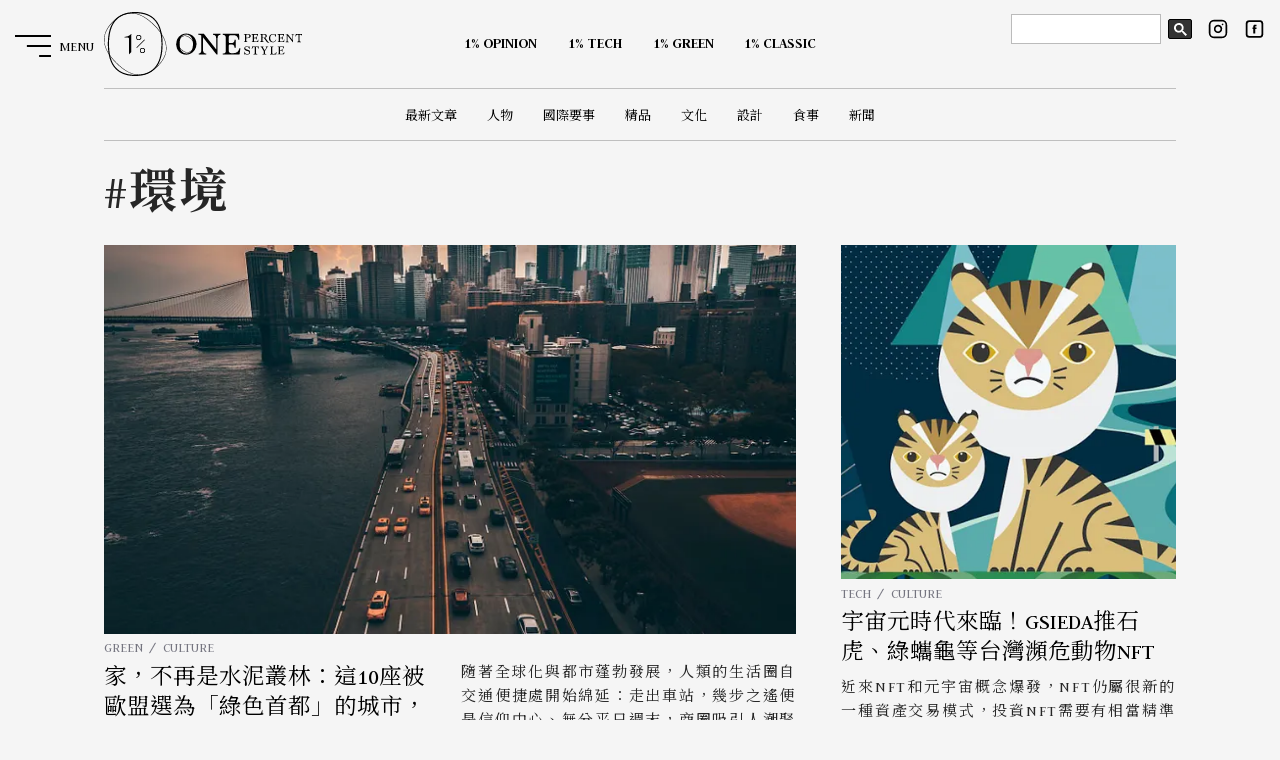

--- FILE ---
content_type: text/html; charset=UTF-8
request_url: https://onepercent.storm.mg/keyword/25674
body_size: 33627
content:
<!DOCTYPE html>
<html lang="zh-TW">
<head>
    <meta charset="UTF-8" />
    <meta http-equiv="X-UA-Compatible" content="IE=edge,chrome=1">
    <meta name="viewport" content="width=device-width, initial-scale=1, user-scalable=0" />
    <meta http-equiv="Cache-Control" content="max-age=7200" />
    <meta http-equiv="Expires" content="Mon, 12 Otc 2021 23:00:00 GMT" />
    <meta http-equiv="last-modified" content="Mon, 12 Otc 2021 23:00:00 GMT"/>

    <link rel="icon" type="image/svg+xml" href="/images/icons/favicon.svg" sizes="any">
    <link rel="apple-touch-icon" href="/images/icons/touch-icon-iphone.png">
    <link rel="apple-touch-icon" sizes="152x152" href="/images/icons/touch-icon-ipad.png">
    <link rel="apple-touch-icon" sizes="180x180" href="/images/icons/touch-icon-iphone-retina.png">
    <link rel="apple-touch-icon" sizes="167x167" href="/images/icons/touch-icon-ipad-retina.png">

	<meta name="csrf-token" content="sI1whwI4ojLweyRWyUkpca2KVa4A6E1Hcq0rcLJ8">
			<title>環境 | 1% Style</title>
<!-- Search Engine -->
<meta name="keywords" content="" />
<meta name="description" content="家，不再是水泥叢林：這10座被歐盟選為「綠色首都」的城市，有什麼永續之舉？ 2022-11-29 10:13:26 " />
<meta name="author" content="">
<!-- Schema.org for Google -->
<meta itemprop="name" content="環境">
<meta itemprop="description" content="家，不再是水泥叢林：這10座被歐盟選為「綠色首都」的城市，有什麼永續之舉？ 2022-11-29 10:13:26 ">
<meta itemprop="image" content="https://image.cache.storm.mg/styles/smg-800x533-fp/s3/media/image/2022/11/25/20221125-015944_U26125_M812607_8e25.jpg?itok=CAHKmxJw">
<meta itemprop="url" content="/keyword/25674">
<!-- Open Graph general -->
<meta property="fb:app_id" content="917307478388825" />
<meta property="og:type" content="website" />
<meta property="og:site_name" content="環境 | 1% Style" />
<meta property="og:title" content="環境" />
<meta property="og:description" content="家，不再是水泥叢林：這10座被歐盟選為「綠色首都」的城市，有什麼永續之舉？ 2022-11-29 10:13:26 " />
<meta property="og:image" content="https://image.cache.storm.mg/styles/smg-800x533-fp/s3/media/image/2022/11/25/20221125-015944_U26125_M812607_8e25.jpg?itok=CAHKmxJw" />
<meta property="og:url" content="/keyword/25674" />

<meta name="twitter:card" content="summary" />
<meta name="twitter:site" content="@StormMediaGrp" />
<meta name="twitter:creator" content="1% Style" />
<meta name="twitter:title" content="環境" />
<meta name="twitter:description" content="家，不再是水泥叢林：這10座被歐盟選為「綠色首都」的城市，有什麼永續之舉？ 2022-11-29 10:13:26 " />
<meta name="twitter:image" content="https://image.cache.storm.mg/styles/smg-800x533-fp/s3/media/image/2022/11/25/20221125-015944_U26125_M812607_8e25.jpg?itok=CAHKmxJw" />
	
	<link rel="preconnect" href="https://fonts.googleapis.com">
	<link rel="preconnect" href="https://fonts.gstatic.com" crossorigin>
	<link href="https://fonts.googleapis.com/css2?family=Judson:ital,wght@0,400;0,700;1,400&family=Noto+Serif+TC:wght@400;700;900&display=swap" rel="stylesheet">

	<link rel="stylesheet" href="/css/layout.css?id=17dac289f6f6e0bc80b7">
    <link rel="stylesheet" type="text/css" href="/vendors/swiper/swiper.min.css" />
	
    <!-- jQuery -->
    <script type="text/javascript" src="/vendors/jquery.min.js" rel="preload" as="script"></script>
    <!-- Plugins Loading -->
    <script type="text/javascript" src="/vendors/jquery.loading.min.js" rel="preload" as="script"></script>
    <script type="text/javascript" src="/js/main.js" rel="preload" as="script"></script>

	
	<!-- Google Tag Manager -->
	<script>(function(w,d,s,l,i){w[l]=w[l]||[];w[l].push({'gtm.start':
	new Date().getTime(),event:'gtm.js'});var f=d.getElementsByTagName(s)[0],
	j=d.createElement(s),dl=l!='dataLayer'?'&l='+l:'';j.async=true;j.src=
	'https://www.googletagmanager.com/gtm.js?id='+i+dl;f.parentNode.insertBefore(j,f);
	})(window,document,'script','dataLayer','GTM-5N7D3VW');</script>
	<!-- End Google Tag Manager -->

</head>

<body id="keyword" class="noTouch">
    <!-- interstitial_ad-->
        <!-- interstitial_ad-->
	<!-- Google Tag Manager (noscript) -->
	<noscript><iframe src="https://www.googletagmanager.com/ns.html?id=GTM-5N7D3VW"
	height="0" width="0" style="display:none;visibility:hidden"></iframe></noscript>
	<!-- End Google Tag Manager (noscript) -->
    <!--ANS-1823-1style-close-loading-animate -->







	<!-- facebook plugin -->
	

	<!-- header -->
	<!-- header -->
<header id="header">
    <nav class="mainmenu">
        <div class="container">
            <div class="mainmenu__logo" title="menu">
                <a href="/"><img src="/images/1precent.svg" alt="ONE Precent Style"></a>
            </div>
            <div class="mainmenu__wrapper">
                <div class="mainmenu__primary is-flexbox">
                                        <ul class="mainmenu__list is-flexbox">
                                                <li class="mainmenu__item ">
                            <a href="/opinion">
                                <strong class="mainmenu__item-default">1% OPINION</strong>
                                <strong class="mainmenu__item-hover">封面人物</strong>
                            </a>
                        </li>
                                                <li class="mainmenu__item ">
                            <a href="/tech">
                                <strong class="mainmenu__item-default">1% TECH</strong>
                                <strong class="mainmenu__item-hover">明日科技</strong>
                            </a>
                        </li>
                                                <li class="mainmenu__item ">
                            <a href="/green">
                                <strong class="mainmenu__item-default">1% GREEN</strong>
                                <strong class="mainmenu__item-hover">綠潮暗訪</strong>
                            </a>
                        </li>
                                                <li class="mainmenu__item ">
                            <a href="/classic">
                                <strong class="mainmenu__item-default">1% CLASSIC</strong>
                                <strong class="mainmenu__item-hover">匠心獨具</strong>
                            </a>
                        </li>
                                                                                                                                                                                                                                                                                                                                                                                                                                                                                                                                                                                                                                                                                                                                                                    </ul>
                                    </div>
                <div class="mainmenu__second is-flexbox">
                                        <ul class="mainmenu__list is-flexbox">
                                                <li><a href="/latest">最新文章</a></li>
                                                <li><a href="/keyword/people">人物</a></li>
                                                <li><a href="/keyword/affairs">國際要事</a></li>
                                                <li><a href="/keyword/luxury">精品</a></li>
                                                <li><a href="/keyword/culture">文化</a></li>
                                                <li><a href="/keyword/design">設計</a></li>
                                                <li><a href="/keyword/dining">食事</a></li>
                                                <li><a href="/keyword/news">新聞</a></li>
                                                                                                                                                                                                                                                                                                                                                                                                                                                                                                                                                                                                                                                                                                                                                                    </ul>
                                        
                </div>
            </div>
        </div>
                <div class="mini-mainmenu">
            <div class="mini-mainmenu__logo"><a href="/"><img src="/images/1precent.svg" alt=""></a></div>
                        <ul class="mainmenu__list is-flexbox">
                                <li class="mainmenu__item">
                    <a href="/opinion">
                        <strong class="mainmenu__item-default">1% OPINION</strong>
                        <strong class="mainmenu__item-hover">封面人物</strong>
                    </a>
                </li>
                                <li class="mainmenu__item">
                    <a href="/tech">
                        <strong class="mainmenu__item-default">1% TECH</strong>
                        <strong class="mainmenu__item-hover">明日科技</strong>
                    </a>
                </li>
                                <li class="mainmenu__item">
                    <a href="/green">
                        <strong class="mainmenu__item-default">1% GREEN</strong>
                        <strong class="mainmenu__item-hover">綠潮暗訪</strong>
                    </a>
                </li>
                                <li class="mainmenu__item">
                    <a href="/classic">
                        <strong class="mainmenu__item-default">1% CLASSIC</strong>
                        <strong class="mainmenu__item-hover">匠心獨具</strong>
                    </a>
                </li>
                                                                                                                                                                                                                                                                                                                                                                                                                                                                                                                                            </ul>
                        
        </div>
    </nav>
    <button type="button" class="hamburger-menu" id="hamburger-sidemenu">
        <div class="hamburger-menu__box">
            <span class="hamburger-menu__inner hamburger-menu__inner-l1"></span>
            <span class="hamburger-menu__inner hamburger-menu__inner-l2"></span>
            <span class="hamburger-menu__inner hamburger-menu__inner-l3"></span>
        </div>
        <div data-default="MENU" data-active="CLOSE" class="hamburger-menu__text"></div>
    </button>
    <div class="mainmenu__social">
        <div class="buttons">
        <script async src="https://cse.google.com/cse.js?cx=0a96a42d344a41273"></script>
            <div class="gcse-search" id="searchBar-desktop"></div>
            <a href="https://www.instagram.com/1percent.style" title="instagram" class="button is-instagram" target="_blank"><svg xmlns="http://www.w3.org/2000/svg"
                    xmlns:xlink="http://www.w3.org/1999/xlink" aria-hidden="true" role="img" width="32" height="32"
                    viewBox="0 0 24 24">
                    <g fill="none" stroke="currentColor" stroke-width="2" stroke-linecap="round"
                        stroke-linejoin="round">
                        <rect x="2" y="2" width="20" height="20" rx="5" ry="5"></rect>
                        <path d="M16 11.37A4 4 0 1 1 12.63 8A4 4 0 0 1 16 11.37z"></path>
                        <path d="M17.5 6.5h.01"></path>
                    </g>
                </svg></a>
            <a href="https://www.facebook.com/OnePercentStyleFB/" title="facebook" class="button is-facebook" target="_blank"><svg xmlns="http://www.w3.org/2000/svg"
                    xmlns:xlink="http://www.w3.org/1999/xlink" aria-hidden="true" role="img" width="32" height="32"
                    viewBox="0 0 24 24">
                    <path
                        d="M10.695 8.937v1.377H9.687v1.683h1.008V17h2.072v-5.003h1.39s.131-.807.194-1.69h-1.576v-1.15c0-.173.226-.404.45-.404h1.128V7h-1.535c-2.174 0-2.123 1.685-2.123 1.937z"
                        fill="currentColor"></path>
                    <path
                        d="M6 4a2 2 0 0 0-2 2v12a2 2 0 0 0 2 2h12a2 2 0 0 0 2-2V6a2 2 0 0 0-2-2H6zm0-2h12a4 4 0 0 1 4 4v12a4 4 0 0 1-4 4H6a4 4 0 0 1-4-4V6a4 4 0 0 1 4-4z"
                        fill="currentColor"></path>
                </svg></a>
        </div>
    </div>
</header>
<!-- /header -->
<div class="mainmenu-drawer">
    <nav class="mainmenu-drawer__nav">
        <div class="gcse-search" id="searchBar-mobile"></div>
        <div class="mainmenu-drawer__wrapper">
                        <ul class="mainmenu-drawer__contents">
                                                <li class="mainmenu-drawer__item">
                    <a href="/opinion" title="OPINION" class="link-style">
                        <strong class="one-column__title" >OPINION</strong>
                        <strong class="one-column__subtitle">封面人物</strong>
                    </a>
                </li>
                                                <li class="mainmenu-drawer__item">
                    <a href="/tech" title="TECH" class="link-style">
                        <strong class="one-column__title" >TECH</strong>
                        <strong class="one-column__subtitle">明日科技</strong>
                    </a>
                </li>
                                                <li class="mainmenu-drawer__item">
                    <a href="/green" title="GREEN" class="link-style">
                        <strong class="one-column__title" >GREEN</strong>
                        <strong class="one-column__subtitle">綠潮暗訪</strong>
                    </a>
                </li>
                                                <li class="mainmenu-drawer__item">
                    <a href="/classic" title="CLASSIC" class="link-style">
                        <strong class="one-column__title" >CLASSIC</strong>
                        <strong class="one-column__subtitle">匠心獨具</strong>
                    </a>
                </li>
                            </ul>
                        
            <ul class="mainmenu-drawer__contents">
                <li class="mainmenu-drawer__item">
                    <a href="/latest" class="link-style"><strong class="mainmenu-drawer__item-title">CONTENTS</strong><strong
                            class="mainmenu-drawer__item-subtitle">文章</strong></a>
                </li>
                <li class="mainmenu-drawer__subitem">
                                        <ul class="mainmenu-drawer__subcontents">
                                                    <li>
                                <a href="/latest" class="link-style">
                                    <span>最新文章 / LATEST</span>
                                </a>
                            </li>
                                                    <li>
                                <a href="/keyword/people" class="link-style">
                                    <span>人物 / PEOPLE</span>
                                </a>
                            </li>
                                                    <li>
                                <a href="/keyword/affairs" class="link-style">
                                    <span>國際要事 / AFFAIRS</span>
                                </a>
                            </li>
                                                    <li>
                                <a href="/keyword/luxury" class="link-style">
                                    <span>精品 / LUXURY</span>
                                </a>
                            </li>
                                                    <li>
                                <a href="/keyword/culture" class="link-style">
                                    <span>文化 / CULTURE</span>
                                </a>
                            </li>
                                                    <li>
                                <a href="/keyword/design" class="link-style">
                                    <span>設計 / DESIGN</span>
                                </a>
                            </li>
                                                    <li>
                                <a href="/keyword/dining" class="link-style">
                                    <span>食事 / DINING</span>
                                </a>
                            </li>
                                                    <li>
                                <a href="/keyword/news" class="link-style">
                                    <span>新聞 / NEWS</span>
                                </a>
                            </li>
                                            </ul>
                                    </li>
            </ul>
        </div>
        <div class="mainmenu-drawer__footer">
            <ul class="mainmenu-drawer__footer-list">
                <li><a href="/about" class="link-style"><span>ABOUT</span></a></li>
                <li><a href="/contact" class="link-style"><span>CONTACT</span></a></li>
                <li><a href="/privacy" class="link-style"><span>PRIVACY POLICY</span></a></li>
            </ul>
            <div class="mainmenu-drawer__footer-social">
                <div class="buttons">
                    <a href="https://www.instagram.com/1percent.style" title="instagram" class="button is-instagram" target="_blank"><svg xmlns="http://www.w3.org/2000/svg"
                            xmlns:xlink="http://www.w3.org/1999/xlink" aria-hidden="true" role="img" width="32"
                            height="32" viewBox="0 0 24 24">
                            <g fill="none" stroke="currentColor" stroke-width="2" stroke-linecap="round"
                                stroke-linejoin="round">
                                <rect x="2" y="2" width="20" height="20" rx="5" ry="5"></rect>
                                <path d="M16 11.37A4 4 0 1 1 12.63 8A4 4 0 0 1 16 11.37z"></path>
                                <path d="M17.5 6.5h.01"></path>
                            </g>
                        </svg></a>
                    <a href="https://www.facebook.com/OnePercentStyleFB/" title="facebook" class="button is-facebook" target="_blank"><svg xmlns="http://www.w3.org/2000/svg"
                            xmlns:xlink="http://www.w3.org/1999/xlink" aria-hidden="true" role="img" width="32"
                            height="32" viewBox="0 0 24 24">
                            <path
                                d="M10.695 8.937v1.377H9.687v1.683h1.008V17h2.072v-5.003h1.39s.131-.807.194-1.69h-1.576v-1.15c0-.173.226-.404.45-.404h1.128V7h-1.535c-2.174 0-2.123 1.685-2.123 1.937z"
                                fill="currentColor"></path>
                            <path
                                d="M6 4a2 2 0 0 0-2 2v12a2 2 0 0 0 2 2h12a2 2 0 0 0 2-2V6a2 2 0 0 0-2-2H6zm0-2h12a4 4 0 0 1 4 4v12a4 4 0 0 1-4 4H6a4 4 0 0 1-4-4V6a4 4 0 0 1 4-4z"
                                fill="currentColor"></path>
                        </svg></a>
                </div>
            </div>
        </div>
        <div class="oneprecent"><img src="/svg/oneprecent.svg" alt=""></div>
    </nav>
</div>

<style>
#searchBar-mobile {
    display: none;
}
body.open-sidemenu .mainmenu-drawer {
    z-index: 50;
}
#loading-overlay {
    display: none;
}
@media(min-width: 960px) {
    .mainmenu__social {
        top: 0;
    }
    .buttons {
        display: flex;
        align-items: center;
    }
    .gsc-control-cse {
        border-color: transparent;
        background: transparent;
        padding:1em 0.5em;
    }
    .gsc-control-cse form.gsc-search-box {
        margin-bottom: 0;
    }
    .gsc-control-cse .gsc-input-box {
        width: 150px;
    }
    .gsc-control-cse table.gsc-search-box {
        margin-bottom: 0;
    }
    .gsc-control-cse table.gsc-search-box td.gsc-input {
        padding-right: 5px;
    }
    .gsc-control-cse .gsc-search-button {
        padding: 0;
        width: 24px;
        height: 20px;
        margin-top: 0;
    }
}
@media(max-width: 960px) {
    #searchBar-desktop {
        display: none;
    }
    #searchBar-mobile {
        display: block;
    }
    .mainmenu-drawer__nav.is-active {
        position: relative;
        z-index: 999;
    }
}
</style>

    
    <div class="maincontent">
        <div class="container clearfix">
    <aside class="sidebar">
        <div class="side-info">
            <div class="side-info__content">
                <header class="archive-list__headline">
                    <strong class="archive-list__title" title="tag">#環境</strong>
                </header>
            </div>
        </div>
    </aside>
    <main class="archive-list is-archive">
        <div class="archive-list__wrapper">
                        <article class="archive-list__article scroll-style show-on-scroll">
                <a href="/article/4629716" class="archive-list__article-thumb">
                    <div class="img-responsive">
                        <img src="https://image.storm.mg/cloud?w=707&h=398&resize=fill&g=ce&url=https://image.cache.storm.mg/media/image/2022/11/25/20221125-015944_U26125_M812607_8e25.jpg" alt="城市學：歐盟綠色首都"></div>
                </a>
                <div class="archive-list__article-content">
                    <div class="archive-list__article-header">
                        <ul class="breadcrumbs">
                                                        <li class="breadcrumb__item"><a href="/green">GREEN</a></li>
                                                        <li class="breadcrumb__item"><a href="/keyword/culture">CULTURE</a></li>
                                                    </ul>
                        <h2 class="archive-list__article-title">
                            <a class="link-style" href="/article/4629716">家，不再是水泥叢林：這10座被歐盟選為「綠色首都」的城市，有什麼永續之舉？</a>
                        </h2>
                    </div>
                    <p class="archive-list__article-description">隨著全球化與都市蓬勃發展，人類的生活圈自交通便捷處開始綿延：走出車站，幾步之遙便是信仰中心、無分平日週末，商圈吸引人潮聚集、城市升級，...</p>
                </div>
                <div class="archive-list__article-meta">
                    <div class="archive-list__article-author">BY
                                                <a href="/experts/291844">鄧羽辰</a>
                                            </div>
                    <div class="tags">
                                                <a href="/keyword/305422" class="tag is-rounded">城市學</a>
                                                <a href="/keyword/4417" class="tag is-rounded">氣候變遷</a>
                                                <a href="/keyword/25674" class="tag is-rounded">環境</a>
                                            </div>
                </div>
            </article>
                        <article class="archive-list__article scroll-style show-on-scroll">
                <a href="/article/4158777" class="archive-list__article-thumb">
                    <div class="img-responsive">
                        <img src="https://image.storm.mg/cloud?w=707&h=398&resize=fill&g=ce&url=https://image.cache.storm.mg/media/image/2022/01/19/20220119-101034_U8366_M740409_1eb1.jpg" alt="非營利組織GSIEDA看準NFT熱潮，藉由台灣瀕危動物如石虎、綠蠵龜、台灣帝雉等動物，進而推廣永續教育推廣的理念(圖／GSIEDA)"></div>
                </a>
                <div class="archive-list__article-content">
                    <div class="archive-list__article-header">
                        <ul class="breadcrumbs">
                                                        <li class="breadcrumb__item"><a href="/tech">TECH</a></li>
                                                        <li class="breadcrumb__item"><a href="/keyword/culture">CULTURE</a></li>
                                                    </ul>
                        <h2 class="archive-list__article-title">
                            <a class="link-style" href="/article/4158777">宇宙元時代來臨！GSIEDA推石虎、綠蠵龜等台灣瀕危動物NFT</a>
                        </h2>
                    </div>
                    <p class="archive-list__article-description">近來NFT和元宇宙概念爆發，NFT仍屬很新的一種資產交易模式，投資NFT需要有相當精準的眼光，而NFT的價值早已遠遠超出你我的想像...</p>
                </div>
                <div class="archive-list__article-meta">
                    <div class="archive-list__article-author">BY
                                                <a href="/experts/161873">唐可欣</a>
                                            </div>
                    <div class="tags">
                                                <a href="/keyword/228950" class="tag is-rounded">NFT</a>
                                                <a href="/keyword/54345" class="tag is-rounded">永續</a>
                                                <a href="/keyword/25674" class="tag is-rounded">環境</a>
                                            </div>
                </div>
            </article>
                        <article class="archive-list__article scroll-style show-on-scroll">
                <a href="/article/3863616" class="archive-list__article-thumb">
                    <div class="img-responsive">
                        <img src="https://image.storm.mg/cloud?w=707&h=398&resize=fill&g=ce&url=https://image.cache.storm.mg/media/image/2021/11/10/20211110-112735_U22011_M724999_166f.jpeg" alt="新國立競技場（圖 / JAPAN SPORT COUNCIL）"></div>
                </a>
                <div class="archive-list__article-content">
                    <div class="archive-list__article-header">
                        <ul class="breadcrumbs">
                                                        <li class="breadcrumb__item"><a href="/classic">CLASSIC</a></li>
                                                        <li class="breadcrumb__item"><a href="/keyword/culture">CULTURE</a></li>
                                                    </ul>
                        <h2 class="archive-list__article-title">
                            <a class="link-style" href="/article/3863616">不只是東奧主場館，更是都市中的森林！7個作品走進建築大師隈研吾的「負建築」</a>
                        </h2>
                    </div>
                    <p class="archive-list__article-description">2020 東奧主場館「新國立競技場」，溫潤沉穩的木材與夏日陽光交織，營造出森林般的氛圍，幕後功臣為日本建築大師隈研吾，因其義無反顧貫徹...</p>
                </div>
                <div class="archive-list__article-meta">
                    <div class="archive-list__article-author">BY
                                                <a href="/experts/243810">謝丞芳</a>
                                            </div>
                    <div class="tags">
                                                <a href="/keyword/6711" class="tag is-rounded">設計</a>
                                                <a href="/keyword/13863" class="tag is-rounded">建築</a>
                                                <a href="/keyword/81897" class="tag is-rounded">隈研吾</a>
                                            </div>
                </div>
            </article>
                    </div>
    </main>
</div>



    </div>

	<!-- Footer -->
	<!--footer-->
<footer class="footer" id="footer">
    <div class="container">
        <div class="footer__menu">
            <div class="footer__menu-items is-logo">
                <a href="/"><img src="/images/logotype.svg" alt="ONE PRECENT STYLE"></a>
            </div>
            <div class="footer__menu-items is-flexbox">
                <div class="footer__menu-item">
                    <div class="footer__menu-header">THEME</div>
                                        <ul class="footer__menu-list">
                                                <li><a href="/latest">最新文章 / LATEST</a></li>
                                                <li><a href="/keyword/people">人物 / PEOPLE</a></li>
                                                <li><a href="/keyword/affairs">國際要事 / AFFAIRS</a></li>
                                                <li><a href="/keyword/luxury">精品 / LUXURY</a></li>
                                                <li><a href="/keyword/culture">文化 / CULTURE</a></li>
                                                <li><a href="/keyword/design">設計 / DESIGN</a></li>
                                                <li><a href="/keyword/dining">食事 / DINING</a></li>
                                                <li><a href="/keyword/news">新聞 / NEWS</a></li>
                                            </ul>
                                    </div>
                <div class="footer__menu-item">
                    <div class="footer__menu-header">INFO</div>
                    <ul class="footer__menu-list">
                        <li><a href="/about">ABOUT</a></li>
                        <li><a href="/contact">CONTACT</a></li>
                        <li><a href="/privacy">PRIVACY POLICY</a></li>
                    </ul>
                    <div class="footer__menu-social">
                        <div class="buttons">
                            <a href="https://www.instagram.com/1percent.style" title="instagram" class="button is-instagram" target="_blank"><svg
                                    xmlns="http://www.w3.org/2000/svg" xmlns:xlink="http://www.w3.org/1999/xlink"
                                    aria-hidden="true" role="img" width="32" height="32" viewBox="0 0 24 24">
                                    <g fill="none" stroke="currentColor" stroke-width="2" stroke-linecap="round"
                                        stroke-linejoin="round">
                                        <rect x="2" y="2" width="20" height="20" rx="5" ry="5"></rect>
                                        <path d="M16 11.37A4 4 0 1 1 12.63 8A4 4 0 0 1 16 11.37z"></path>
                                        <path d="M17.5 6.5h.01"></path>
                                    </g>
                                </svg></a>
                            <a href="https://www.facebook.com/OnePercentStyleFB/" title="facebook" class="button is-facebook" target="_blank"><svg
                                    xmlns="http://www.w3.org/2000/svg" xmlns:xlink="http://www.w3.org/1999/xlink"
                                    aria-hidden="true" role="img" width="32" height="32" viewBox="0 0 24 24">
                                    <path
                                        d="M10.695 8.937v1.377H9.687v1.683h1.008V17h2.072v-5.003h1.39s.131-.807.194-1.69h-1.576v-1.15c0-.173.226-.404.45-.404h1.128V7h-1.535c-2.174 0-2.123 1.685-2.123 1.937z"
                                        fill="currentColor"></path>
                                    <path
                                        d="M6 4a2 2 0 0 0-2 2v12a2 2 0 0 0 2 2h12a2 2 0 0 0 2-2V6a2 2 0 0 0-2-2H6zm0-2h12a4 4 0 0 1 4 4v12a4 4 0 0 1-4 4H6a4 4 0 0 1-4-4V6a4 4 0 0 1 4-4z"
                                        fill="currentColor"></path>
                                </svg></a>
                        </div>
                        <a href="/cooperate">合作提案</a>
                    </div>
                </div>
            </div>
        </div>
        <div class="footer__info">
            <div class="footer__info-item"><a href="https://storm.mg" target="_blank"><img src="/images/logo.svg" alt="風傳媒"></a></div>
            <div class="footer__info-item">
                <p>114 台北市內湖區瑞光路 513 巷 37 號 4 樓<br />電子郵件：<a href="mailto:onepercent@storm.mg">onepercent@storm.mg</a></p>
            </div>
        </div>
    </div>
    <div class="copyright">© <span id="spanYear">2026</span> Storm Media Group.</div>
</footer>
	<!-- Footer -->

    <script type="text/javascript" src="/vendors/scroll/show-on-scroll.js"></script>
    <script type="text/javascript" src="/js/Script.js"></script>
		
</body>
</html>


--- FILE ---
content_type: text/plain
request_url: https://www.google-analytics.com/j/collect?v=1&_v=j102&a=512438904&t=pageview&_s=1&dl=https%3A%2F%2Fonepercent.storm.mg%2Fkeyword%2F25674&ul=en-us%40posix&dt=%E7%92%B0%E5%A2%83%20%7C%201%25%20Style&sr=1280x720&vp=1280x720&_u=YEBAAEABAAAAACAAI~&jid=1996160921&gjid=1581067372&cid=241351272.1768496625&tid=UA-58197782-16&_gid=749207782.1768496625&_r=1&_slc=1&gtm=45He61d1n815N7D3VWv853546152za200zd853546152&gcd=13l3l3l3l1l1&dma=0&tag_exp=103116026~103200004~104527907~104528500~104684208~104684211~105391252~115938465~115938469~117041587&z=61172292
body_size: -452
content:
2,cG-B9NCNGNB9J

--- FILE ---
content_type: image/svg+xml
request_url: https://onepercent.storm.mg/images/1precent-graphy-white.svg
body_size: 676
content:
<svg xmlns="http://www.w3.org/2000/svg" width="32.306" height="31.568" viewBox="0 0 32.306 31.568">
  <path id="Union_3" data-name="Union 3" d="M7.141,7.952c0-1.746-.884-2.786-2.506-2.786H0V4.334c1.2-.208,2.255-.4,3.118-.582a13.613,13.613,0,0,0,2.641-.811A12.621,12.621,0,0,0,8.015,1.7C8.68,1.247,9.427.676,10.259,0l.79.291a2.02,2.02,0,0,0-.167.52,4.943,4.943,0,0,0-.28,1.04A15.825,15.825,0,0,0,10.53,3.5V28.231L7.141,31.568ZM23.928,25.5a4.043,4.043,0,1,1,4.043,4.043A4.043,4.043,0,0,1,23.928,25.5Zm1.205-.028a2.88,2.88,0,1,0,2.894-2.851h-.015A2.879,2.879,0,0,0,25.133,25.47Zm-7.161-4.286L30.528,8.637h1.778L19.75,21.184Zm.094-15.935a4.043,4.043,0,1,1,4.043,4.044A4.043,4.043,0,0,1,18.066,5.249Zm1.164,0a2.88,2.88,0,0,0,2.879,2.88V8.087a2.858,2.858,0,1,0-2.879-2.838Z" fill="#fff"/>
</svg>
